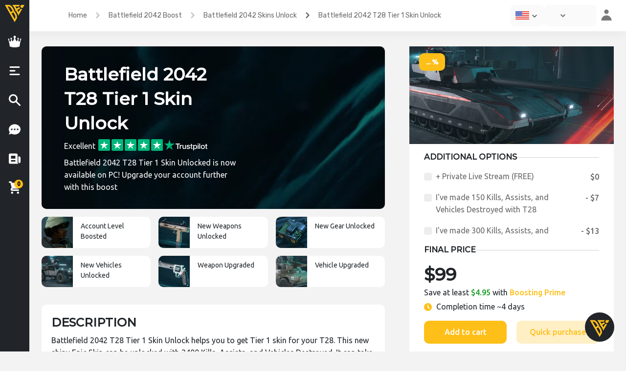

--- FILE ---
content_type: text/css
request_url: https://boostingexperts.com/wp-content/themes/newshop-ecommerce23/style.css
body_size: 5605
content:
/*
Theme Name: NewShop eCommerce 3
Author: ThemeFarmer
Author URI: https://themefarmer.com
Description: NewShop improved  eCommerce is child theme of NewStore. NewShop eCommerce is WordPress theme that help you start sale online. it is the perfect free theme designed for your WooCommerce shop based on bootstrap. it support WooCommerce shop. install recommended plugns and you will get awesome store. you will be able to use it for clothing, electronics, Mobile, foods and restaurants Store, interior store, gadgets store, home appliances shop, automobile,  books store, photo store, movies store, jewellery and almost any kind of store. nicely designed FromPage template for storefront. This theme supports popular plugins like Elementor Page Builder, Contact Form 7, Jetpack by WordPress.com, One Click Demo Import, WooCommerce and many more.  There are four demos available to choose, you may use any one you like and make changes to your website. View Demos https://demo.themefarmer.com/newstore/newstore-demos/
Template: newstore
Version: 0.5.1
License: GNU General Public License v2 or later
License URI: http://www.gnu.org/licenses/gpl-2.0.html
Text Domain: newshop-ecommerce
Tags: e-commerce, portfolio, blog, custom-logo, custom-header, custom-menu, featured-images, full-width-template, right-sidebar, left-sidebar, sticky-post, theme-options, threaded-comments, translation-ready, one-column, two-columns
*/

body {
    font-family: 'Nunito', sans-serif;
}

body.no-scroll {
    overflow: hidden;
}

h1,
h2,
h3,
h4,
h5,
h6,
a {
    font-family: 'Rubik', sans-serif !important;
}

/* header */
header#masthead {
    background-color: #222222;
}

header#masthead.sticky-head #sticky-header-container {
    display: none;
}

header#masthead span.contact-link a,
header#masthead span.contact-link,
.topbar-menu li a,
.header-topbar-links li a,
.site-description,
.cart-link-contents,
.wishlist-link-contents {
    color: #FFF !important;
}

.header-topbar {
    border-bottom-color: #ffbf19;
    padding: 8px;
    display: none;
}

.small-header .header-main {
    padding: 10px 0;
}

.header-main {
    border-top-color: #ffbf19;
    transition: all .5s ease-in-out;
}

span.contact-link {}

#TF-Navbar>ul>li>a,
#TF-Navbar>ul>li.active a,
#TF-Navbar>ul>li:hover a {
    color: #ffbf19 !important;
}

.cart-link-contents span.count,
.wishlist-link-contents span.count {
    color: black;
}

header#masthead input.input-text.main-input-search {
    background-color: transparent;
    color: #FFF;
}

div#sticky-header-container {
    background-color: #000 !important;
    transition: all .3s ease-in-out;
    transform: translateY(-90px);
}

header#masthead.sticky-head #sticky-header-container {
    transform: translateY(0px);
}

.w-100.search-form-inner {
    border-color: #565656;
}

header#masthead select#product_cat,
button.main-search-submit {
    color: #FFF;
}

header#masthead select#product_cat option {
    background-color: #262626;
    padding: 10px;
}

header#masthead select#product_cat option:checked {
    background-color: #ffbf19;
    color: #222;
}

.btn-menu-myaccount,
.btn-menu-myaccount:hover,
.btn-menu-myaccount:active {
    color: #ffbf19 !important;
    border-color: #ffbf19 !important;
}

select#product_cat {
    background-image: url(/OP-Calculator/dist/images/content/down-arrow-light.png);
}

span.search-spinner {
    background-color: #262626;
    color: #fff;
}

/* header */

a.button.tfwctool-add-to-compare.tfwctool-add-to-compare-ajax {
    height: 40px;
    position: relative;
    top: -1px;
    margin-left: 2px;
}

li.product .woocommerce-loop-product__title {
    color: #000 !important;
}

.widget-product-carousel .owl-nav button.owl-next,
.widget-product-carousel .owl-nav button.owl-prev {
    background-color: #ffbf19;
}

.woocommerce ul.product_list_widget .product-title {
    color: #ffbf19;
}

li.product a.button.add_to_wishlist.add_to_wishlist_ajax {
    color: #FFF !important;
    border-color: #FFF !important;
}



.woocommerce ul.products li.product .button.tfwctool-add-to-compare,
.woocommerce ul.products li.product .button.add_to_wishlist {
    height: 40px;
}

.homepage-section.section-widget-col {

    -moz-column-count: 3; /* Для Firefox */
    -webkit-column-count: 3; /* Для Safari и Chrome */
    column-count: 3;


    padding: 15px 0;
    margin-bottom: 0;
    border-top: 1px solid #ddd;
    border-bottom: 1px solid #ddd;
    background-color: #ffbf19;
}

.homepage-section.section-widget-col {}

.homepage-section.space.section-brands {
    background-color: #FF5722;
}

.front-page-product-widget.newstore_widget_products {
    margin-bottom: 0;
}

.woocommerce #respond input#submit,
.woocommerce a.button,
.woocommerce input.button,
.woocommerce #respond input#submit:hover,
.woocommerce a.button:hover,
.woocommerce input.button:hover .woocommerce a.button.product_type_grouped,
.woocommerce ul.product_list_widget li a.button.product_type_grouped,
.woocommerce a.button.buttonproduct_type_external,
.woocommerce ul.product_list_widget li a.buttonproduct_type_external,
.woocommerce a.button,
.woocommerce ul.product_list_widget li a.button {
    background-color: transparent !important;
    color: #686868 !important;
    border: 1px solid #686868 !important;
}

li a.button.tfwctool-add-to-compare {
    margin-top: 6px;
}

button.single_add_to_cart_button.button.alt {
    background-color: transparent !important;
    color: #686868 !important;
    border: 1px solid #686868 !important;
    margin-top: 0 !important;
}


.tf-loop-product-img-container:before {
    content: "";
    height: 80px;
    width: 100%;
    position: absolute;
    bottom: 0;
    left: 0;
    right: 0;
    z-index: 1;
    background: transparent;
    display: none;
}

.tf-loop-product-img-container:before {
    content: "";
    height: 60px;
    width: 60px;
    position: absolute;
    left: auto;
    right: 0;
    top: 0;
    z-index: 8;
    border-radius: 1px;
    background: linear-gradient(to right top, transparent 0%, rgba(0, 0, 0, 0.7) 100%);
}

.tf-loop-product-img-container:after {
    content: "";
    height: 80px;
    width: 100%;
    position: absolute;
    bottom: 0;
    left: 0;
    right: 0;
    z-index: 1;
    background: transparent;
}

.woocommerce ul li a.button.tfwctool-quick-view-button,
.woocommerce ul li a.button.add_to_wishlist.add_to_wishlist_ajax {
    color: #FFF !important;
    border-color: #FFF !important;
    z-index: 20;
}

.woocommerce ul li a.button.add_to_wishlist.add_to_wishlist_ajax:hover,
.woocommerce ul li a.button.add_to_wishlist.add_to_wishlist_ajax:active,
.woocommerce ul li a.button.tfwctool-quick-view-button:hover,
.woocommerce ul li a.button.tfwctool-quick-view-button:active {
    color: #ffbf19 !important;
    border-color: #ffbf19 !important;
}

li.product:hover .tf-loop-product-img-container:after {
    background: linear-gradient(to bottom, transparent 0%, rgba(0, 0, 0, 0.7) 100%);
}


.woocommerce h1.page-title {
    text-transform: uppercase;
}

.form-control:focus {
    box-shadow: none;
    outline: none;
    border-color: #ffbf19;
}

/* Blog */
.content-index-inner {
    border: 1px solid #ddd;
    padding: 10px;
    position: relative;
    height: 100%;
}

.sticky.content-index:before {
    right: 20px;
}

#tf-product-loop-container.product-view-list a.added_to_cart.wc-forward {
    display: block;
}

/* Blog */

.front-page-top-widget {
    background-color: #ffbf19;
}

.section-brands .brand-item {
    background-color: white;
}

/* color */
a,
a:hover,
a:focus {
    color: #ffbf19;
}

a:hover {
    color: #ffbf19;
}

.btn-theme-border {
    border: 1px solid #ffbf19;
}

.widget ul li:hover a,
.widget ul li:hover:before {
    color: #ffbf19;
}

.calendar_wrap caption {
    background-color: #ffbf19;
}

.calendar_wrap tfoot td:hover,
.calendar_wrap tfoot td:hover a,
.calendar_wrap tbody td:hover {
    color: #ffbf19;
}

.calendar_wrap td a:hover {
    color: #ffbf19;
}

.cart-link-contents span.count,
.wishlist-link-contents span.count {
    background-color: #ffbf19;
}

.entry-title.post-title a:hover {
    color: #ffbf19;
}

.post-meta-item:hover i,
.post-meta-item:hover a {
    color: #ffbf19;
}

.woocommerce #respond input#submit,
.woocommerce a.button,
.woocommerce input.button {
    background-color: #ffbf19;
}

.woocommerce #respond input#submit.disabled:hover,
.woocommerce #respond input#submit:disabled:hover,
.woocommerce #respond input#submit:disabled[disabled]:hover,
.woocommerce a.button.disabled:hover,
.woocommerce a.button:disabled:hover,
.woocommerce a.button:disabled[disabled]:hover,
.woocommerce input.button.disabled:hover,
.woocommerce input.button:disabled:hover,
.woocommerce input.button:disabled[disabled]:hover {
    background-color: #ffbf19;
}

#scroll-top {
    background-color: #ffbf199c;
    border: 1px solid #ffbf19;
    z-index: 10000;
}

.product-van-heading {
    background-color: #ffbf19;
}

.btn-main-slide {
    background-color: #ffbf19;
}

.woocommerce ul.products li.product .onsale,
.woocommerce span.onsale {
    background-color: #ffbf19;
}

.product-view-type-item.active {
    color: #ffbf19;
}

.page-numbers.current,
.page-numbers:hover {
    border-color: #ffbf19;
    color: #ffbf19;
}

.woocommerce #respond input#submit.disabled:hover,
.woocommerce #respond input#submit:disabled:hover,
.woocommerce #respond input#submit:disabled[disabled]:hover,
.woocommerce a.button.disabled:hover,
.woocommerce a.button:disabled:hover,
.woocommerce a.button:disabled[disabled]:hover,
.woocommerce input.button.disabled:hover,
.woocommerce input.button:disabled:hover,
.woocommerce input.button:disabled[disabled]:hover {
    color: #686868 !important;
}

.order_details_inner {
    padding: 10px;
    border: 10px solid #ddd;
}

h3#order_review_heading {
    text-align: center;
    font-weight: bold;
}

.customer_details_inner {
    padding: 10px;
    border: 1px solid #ddd;
}

.woocommerce #payment #place_order,
.woocommerce-page #payment #place_order {
    background-color: #ffbf19 !important;
    /* display: block; */
    border: none !important;
    width: 200px;
}

.woocommerce-product-details__short-description {
    color: #9E9E9E;
}

.header-image-container+.container-full.space.blog-post-index .page-title {
    display: none;
}

.sidebar-widget-area .woocommerce ul.product_list_widget li {
    text-align: center;
}

.sidebar-widget-area .woocommerce ul.product_list_widget li img {
    width: 100%;
}

.sidebar-widget-area .woocommerce .widget-product-carousel .owl-nav {
    top: -78px;
    right: 30px;
}

.front-page-widget.woocommerce ul.product_list_widget:not(.owl-carousel) li img {
    float: left;
    margin-right: 10px;
}

.woocommerce .widget_price_filter .ui-slider .ui-slider-range {
    background-color: #ffbf19;
}

.woocommerce .widget_price_filter .ui-slider .ui-slider-handle {
    background-color: #ffbf19;
}

.woocommerce .widget_price_filter .price_slider_wrapper .ui-widget-content {
    background-color: #ffe5a3;
}

.dropdown-item:focus,
.dropdown-item:hover,
.dropdown-item:active {
    color: #ffbf19 !important;
}
.icon-bar {
    background-color: #ffbf19;
}

@media (max-width: 767px){
    .site-branding {
        text-align: center;
    }
}

.menu-item-description {
    top: -4px;
    right: -20px;
}

.product-catalogue-menu>li ul{
    border-radius: 0;
}

.owl-theme .owl-nav [class*=owl-]:hover {
    background: #222222;
}


.round {
    margin: 5px;
    border-radius: 50px; /* Радиус скругления */
    border: 1px solid #222222; /* Параметры рамки */
    box-shadow: 0 0 10px #222222; /* Параметры тени */

}

.woocs_price_code {

    color: #ffbf19;
    font-size: 1.2em;
    font-weight: bold;
}

/* Header Changes (15.03.2021) */
#page.site{
    overflow: hidden;
}

#masthead{
    position: relative;
    box-shadow: 0 3px 4px rgb(107 107 126 / 35%);
    z-index: 999999;
}

.header-main {
    display: none;
}

.newstore-myaccount-dropdown .dropdown-menu{
    z-index: 999999;
}

.header-topbar-links {
    display: inline-flex;
    position: relative;
    top: 3px;
}

.header-topbar-links li{
    font-size: 17px;
    position: relative;
    margin-left: 0;
}

.header-topbar-links li:nth-child(4){
    top: 1px;
}

.header-topbar-links li a{
    padding: 5px 12px;
    transition: all .4s;
}

.header-topbar-links li a:hover{
    background-color: rgba(104, 104, 104, 0.80);
}

/*.header-topbar-links li:nth-child(2) a{
	border-right: 1px solid #fff;
}

.header-topbar-links li:nth-child(4) a{
	border-right: 1px solid #fff;
}*/

#primary-menu{
    display: inline-flex !important;
    top: -3px;
    position: relative;
}

.header-cart-withlist-wrap{
    padding-right: 15px;
}

#menu-item-3238{
    position: relative;
}

.search-btn{
    background-color: transparent;
    border: none;
    padding: 0;
    margin: 0;
    font-size: 18px;
    border-radius: 0;
    padding: 15px;
    color: #ffbf19;
}

.header-cart-top-link-left{
    top: 2px;
}

.header-cart-container{
    margin-left: 0;
}

.btn-menu-myaccount i{
    display: none;
}

.site-header{
    transition: all .5s;
}

.site-header.sticky-head{
    position: fixed !important;
    width: 100%;
    z-index: 999;
    top: 0;
    left: 0;
    -webkit-animation: fix-move .7s ease;
    animation: fix-move .7s ease;
}

@keyframes fix-move{

    0%{
        -webkit-transform: translateY(-100px);
        transform: translateY(-100px);
    }

    100%{
        -webkit-transform: translateY(0px);
        transform: translateY(0px);
    }
}

body.tf-newstore-sticky-head-show{
    padding-top: 79px;
}

body.tf-newstore-sticky-head-show.admin-bar .site-header.sticky-head{
    top: 32px;
}

body{
    min-width: 320px;
    overflow-x: hidden;
}


@media (max-width: 1400px) and (min-width: 768px){
    #TF-Navbar>ul>li>.dropdown-menu>li>.dropdown-menu{
        right: 100%;
        left: auto;
    }
}

@media (min-width: 992px){
    .dgwt-wcas-search-wrapp{
        /*display: none;
        position: absolute;*/
        top: 6px;
        left: 0;
        z-index: 9;
        min-width: 240px;
        width: 240px;
    }

    .dgwt-wcas-search-wrapp svg{
        fill: #ffbf19 !important;
        opacity: 1 !important;
    }

    .dgwt-wcas-search-wrapp svg path{
        fill: #ffbf19 !important;
    }

    .dgwt-wcas-sf-wrapp input[type=search].dgwt-wcas-search-input{
        height: 35px !important;
        border: 1px solid transparent!important;
        background-color: #222222 !important;
        background-image: none !important;
        border-radius: 3px !important;
        transition: all .2s ease !important;
        color: #fff;
    }

    .dgwt-wcas-sf-wrapp input[type=search].dgwt-wcas-search-input::placeholder{
        font-style: normal;
        color: #fff;
    }

    .dgwt-wcas-sf-wrapp input[type=search].dgwt-wcas-search-input:focus {
        border: 1px solid #ffc001 !important;
    }

    .dgwt-wcas-sf-wrapp input[type=search].dgwt-wcas-search-input:hover {
        border: 1px solid #ffc001 !important;
    }
}

@media (min-width: 1400px){
    .site-header .container {
        max-width: 100%;
    }
    #primary-menu #menu-item-3238{
        order: 10;
    }
}

@media (max-width: 1427px){
    .dgwt-wcas-search-wrapp{
        min-width: 200px !important;
        width: 200px !important;
    }
}

@media (max-width: 1400px){
    .site-header .container {
        max-width: 100%;
    }
    .header-middle {
        display: none;
    }
    .header-main {
        display: block;
    }
    .header-wcsearch-form-container{
        text-align: right;
        width: 100% !important;
        flex-basis: 100% !important;
        margin-left: auto !important;
    }
    .header-cart-withlist-wrap{
        margin-right: 0 !important;
    }
    #site-navigation{
        justify-content: flex-end !important;
    }
    #site-navigation .navbar-header{
        display: none;
    }
    #primary-menu{
        width: auto !important;
    }
    #TF-Navbar{
        justify-content: flex-end !important;
        flex-grow: 0;
    }
    .header-cart-withlist-links-container-inner{
        padding-top: 0;
        padding-bottom: 5px;
    }

    /*991px*/
    .dgwt-wcas-search-wrapp{
        display: none;
    }

    .header-my-account-btn{
        display: flex;
        padding-left: 15px;
    }
    #site-navigation {
        justify-content: space-between !important;
        flex-direction: row-reverse;
    }
    #primary-menu{
        top: 0;
    }
    .header-cart-top-link-left {
        top: 5px;
    }
    .header-topbar-links{
        margin-left: 6px;
        top: 2px;
    }
    .header-cart-top-link-right{
        display: none;
    }


    /*767px*/
    .dgwt-wcas-search-wrapp{
        min-width: 98% !important;
        width: 98%  !important;
    }
    body.tf-newstore-sticky-head-show{
        padding-top: 61px;
    }
    .dgwt-wcas-search-wrapp{
        display: block;
    }

    #TF-Navbar {
        justify-content: flex-start !important;
    }
    #TF-Navbar>ul{
        width: 100% !important;
        padding-left: 0;
    }
    .newstore-myaccount-dropdown{
        display: flex;
        align-items: center;
    }
    .btn-menu-myaccount{
        font-size: 11px;
    }
    .header-topbar-links li a {
        padding: 5px 12px 2px 12px;
    }
}

@media (max-width: 991px){
    body.tf-newstore-sticky-head-show{
        padding-top: 52px;
    }
    #site-navigation .navbar-header{
        display: block;
    }
    #site-navigation {
        flex-direction: row;
    }
}

@media (max-width: 768px){
    body.tf-newstore-sticky-head-show.admin-bar .site-header.sticky-head{
        top: 46px;
    }
}

@media (max-width: 767px){
    .header-my-account-btn {
        padding-left: 0;
    }
}

@media (max-width: 370px){
    .btn-menu-myaccount{
        font-size: 0;
        padding-left: 7px;
        padding-right: 7px;
    }
    .btn-menu-myaccount i{
        display: inline-block;
        font-size: 16px;
    }
    .dropdown-toggle::after{
        font-size: 14px;
    }
}

@media (max-width: 320px){
    .header-topbar-links{
        margin-left: 0;
    }
    .btn-menu-myaccount {
        padding-right: 5px;
    }
}


/* Mobile Nav bar */
@media(max-width:991px) {
    .collapse:not(.show) {
        display: none !important;
    }
    .collapse.show {
        display: block !important;
    }
    .navbar-light .navbar-toggler{
        display: block;
    }
    .navbar{
        flex-wrap: wrap !important;
    }
    #TF-Navbar {
        background-color: #fafafa;
        max-height: 400px;
        overflow-x: hidden;
        overflow-y: auto;
        margin: 15px 0px;
        width: 100%;
    }

    #TF-Navbar.in {
        margin-bottom: -15px;
    }

    #TF-Navbar>ul>li>a,
    #TF-Navbar>ul>li>a:focus,
    #TF-Navbar>ul>li>a:hover {
        color: #1e364e !important;
    }

    #TF-Navbar ul {
        text-align: left;
        padding: 0;
        background: #fafafa;
    }

    #TF-Navbar>ul>li {
        display: block !important;
        width: 100%;
    }

    #TF-Navbar>ul>li .mobile-nav,
    #product-catalogue-menu>li .mobile-nav {
        display: inline-block;
        border: 1px solid #1e364e;
        height: 36px;
        width: 36px;
        text-align: center;
        float: right;
        color: #1e364e;
        border-radius: 2px;
        font-size: 9px;
        position: absolute;
        right: 20px;
        top: 8px;
        z-index: 1;
        background-color: #FFF;
    }
    #product-catalogue-menu>li .mobile-nav {
        right: 0;
    }
    .mobile-nav i {
        font-weight: bold;
        font-size: 22px;
        margin-top: 7px;
        transform: rotate(-90deg);
        transition: .3s all ease;
    }

    .show>a>.mobile-nav>i {
        transform: rotate(0deg);
    }

    .caret {
        position: relative !important;
        right: auto !important;
        display: inline-block;
        width: 0;
        height: 0;
        margin-top: 20px !important;
        vertical-align: middle;
        border-top: 10px solid;
        border-right: 10px solid transparent;
        border-left: 10px solid transparent;
    }

    .navbar-nav>li>a:after {
        display: table;
        clear: both;
        content: "";
    }

    .navbar-nav .show .dropdown-menu {
        padding-left: 5px;
        background-color: #FFF;
        border: none;
    }

    .nav .show>a,
    .nav .show>a:focus,
    .nav .show>a:hover {
        background-color: #fff;
        border-color: #ffffff;
    }

    .navbar-default .navbar-nav .show .dropdown-menu>li>a {
        color: #1e364e;
    }


    .dropdown-menu>li>a {
        padding: 10px;
    }

    .dropdown-menu>li>a,
    .dropdown-menu>li>a:hover,
    .dropdown-menu>li>a:active,
    .dropdown-menu>li>a:focus {
        color: #1e364e;
    }

    .slider-heading {
        font-size: 6vw;
    }

    .slider-desc {
        font-size: 2.5vw;
    }

    .banner-link {
        margin-top: 15px;
        padding: 5px 15px;
    }

    .site-branding.site-logo {
        float: left;
    }

    .navbar-light .navbar-toggler {
        color: #1E354E;
        border: none;
        float: right;
    }

    #site-navigation .navbar-header {
        padding: 10px 0;
    }

    .sm-order-first {
        -ms-flex-order: 0;
        order: 0;
        text-align: left !important;
    }

    .sm-order-last {
        -ms-flex-order: 13;
        order: 13;
    }

    .sm-order-2 {
        -ms-flex-order: 2;
        order: 2;
    }

    header#masthead.sticky-head #sticky-header-container {
        display: none;
    }

    .nav-menu-img {
        display: none;
    }

    #TF-Navbar>ul li:not(.show) > ul{
        display: none;
    }
}


/**/
.fa-search {
    color: #ffbf19;
    font-size: 15px;
}

.woocommerce div.product .woocommerce-tabs ul.tabs li a {

    background: #fafafafa;

}

.woocommerce div.product .woocommerce-tabs ul.tabs li {

    margin-right: 0px;
    background: #fafafafa;
}

.woocommerce div.product .woocommerce-tabs ul.tabs li.active {

    background: #fafafafa;

}

.product_meta {

    display: none;

}


@media screen and (min-width : 768px) {

    .woocs_price_code {

        padding: 0px;

    }

    .woocommerce div.product .woocommerce-tabs ul.tabs {

        padding-top: 20px;

    }

}


.nickx-slider-for {

    margin-bottom: 0px;

}

.woocommerce div.product div.summary {

    margin-bottom: 0em; !important

}

.woocommerce div.product form.cart {

    margin-bottom: 0em; !important

}

.woocommerce ul.products li.product .button {

    display: block;

}


.woocommerce div.product div.images .woocommerce-product-gallery__wrapper .zoomImg {

    background: #fafafa;
    left: 0 !important;
    top: 0 !important;
    position: absolute !important;
    width: 100% !important;
    height: 100% !important;
    object-fit: cover;
}


.woocommerce div.product div.images {
    margin-bottom: 0em; !important

}


.feat_image {
    margin-bottom: 0px;
}

.woocommerce div.product div.images div.thumbnails {

    padding-top: 0px;

}

.cart-collaterals {
    display: flex;
    flex-direction: column-reverse;
}

@media (min-width: 768px){
    .cart-collaterals {
        display: block;
    }
}


/*.woocommerce div.product .out-of-stock {*/
/*	display: none;*/
/*}*/
/*.cwginstock-subscribe-form .panel {*/
/*	margin-bottom: 0px ;*/
/*}*/
body .be-bread .language_current{
    width: 70px;
    padding-left: 10px;
}
body .be-bread .be-bread-currency.language_current .be-bread-currency-current-arrow{
	margin-left:0;
}
.item_language{
	  position: absolute;
    top: 45px;
    background: white;
    width: 70px;
    left: 0;


}
.item_language img{
    width: 30px;
    left: 10px;
    margin-left: 10px;
    padding-bottom: 9px;
    padding-top: 8px;
}

.language_current{
    position: relative;
    display: -webkit-box;
    display: -ms-flexbox;
    display: flex;
    -webkit-box-align: center;
    -ms-flex-align: center;
    align-items: center;
    font-family: Ubuntu;
    font-size: 15px;
    font-weight: 400;
    color: #686868;
    background: #fafafa;
    -webkit-transition: background .25s;
    transition: background .25s;
    border-radius: 10px;
    width: 107px;
    height: 44px;
    cursor: pointer;
    -webkit-user-select: none;
    -moz-user-select: none;
    -ms-user-select: none;
    user-select: none;
    padding-right: 10px;
}
.language_current:hover{
background: #ffbf19;
    color: #212529;
}
.no-border{
	border-bottom-right-radius: 0;
	border-bottom-left-radius: 0;
}

.payment_box.payment_method_cheque p{
    display: none !important;
}

.calc__choose-option{
    color:black;
}


--- FILE ---
content_type: text/css
request_url: https://boostingexperts.com/wp-content/themes/newshop-ecommerce23/css/signal.css
body_size: 52
content:
#no-options-select {
    -webkit-animation: signal 2s linear infinite;
    animation: signal 2s linear infinite;
  }
      
  @-webkit-keyframes signal {
    0% 
      { color: rgb(128, 0, 0); 
      }
      
    50% 
      { color: rgb(183, 65, 14);
      }
      
    100% 
      { color: rgb(128, 0, 0); 
      }
  }
  @keyframes signal {
    0% 
      { color: rgb(128, 0, 0);
      }
    50% { 
          color: rgb(183, 65, 14); 
      }
    100% { 
          color: rgb(128, 0, 0);
      }
  }

.without_price{
    padding: 30px 30px;
}

.container_button_chat{
  text-align: center;
  margin-top: 15px;
}

.container_button_chat .container{
  /* background: #212529; */

}


.calc__final-price_without{
  margin-top: 4px;
      font-family: Montserrat;
      font-style: normal;
      font-weight: 700;
      font-size: 36px;
      line-height: 140%;
      color: #212529;
  }



  .button_chat{
    padding: 10px;
      color: #fff;
      background: #ffbf19;
      border-radius: 10px;
      -webkit-transition: background .25s;
      transition: background .25s;
      font-family: Ubuntu;
      font-style: normal;
      font-weight: 500;
      font-size: 16px;
      line-height: 170%;
  }
  
  .container_button_chat .button_chat{
  background: #212529;
  
  }
  
  .container_button_chat .button_chat:hover{
  background: #feb907;
  
  }

--- FILE ---
content_type: image/svg+xml
request_url: https://boostingexperts.com/wp-content/themes/newshop-ecommerce23/OP-Calculator/dist/images/product/calc-clock.svg
body_size: 65
content:
<svg width="16" height="16" viewBox="0 0 16 16" fill="none" xmlns="http://www.w3.org/2000/svg">
<path fill-rule="evenodd" clip-rule="evenodd" d="M8 16C10.1217 16 12.1566 15.1571 13.6569 13.6569C15.1571 12.1566 16 10.1217 16 8C16 5.87827 15.1571 3.84344 13.6569 2.34315C12.1566 0.842855 10.1217 0 8 0C5.87827 0 3.84344 0.842855 2.34315 2.34315C0.842855 3.84344 0 5.87827 0 8C0 10.1217 0.842855 12.1566 2.34315 13.6569C3.84344 15.1571 5.87827 16 8 16ZM9 4C9 3.73478 8.89464 3.48043 8.70711 3.29289C8.51957 3.10536 8.26522 3 8 3C7.73478 3 7.48043 3.10536 7.29289 3.29289C7.10536 3.48043 7 3.73478 7 4V8C7.00006 8.26519 7.10545 8.51951 7.293 8.707L10.121 11.536C10.2139 11.6289 10.3242 11.7026 10.4456 11.7529C10.567 11.8032 10.6971 11.8291 10.8285 11.8291C10.9599 11.8291 11.09 11.8032 11.2114 11.7529C11.3328 11.7026 11.4431 11.6289 11.536 11.536C11.6289 11.4431 11.7026 11.3328 11.7529 11.2114C11.8032 11.09 11.8291 10.9599 11.8291 10.8285C11.8291 10.6971 11.8032 10.567 11.7529 10.4456C11.7026 10.3242 11.6289 10.2139 11.536 10.121L9 7.586V4Z" fill="#FFBF19"/>
</svg>


--- FILE ---
content_type: image/svg+xml
request_url: https://boostingexperts.com/wp-content/themes/newshop-ecommerce23/OP-Calculator/dist/images/global/bread/close.svg
body_size: 174
content:
<svg width="20" height="20" viewBox="0 0 20 20" fill="none" xmlns="http://www.w3.org/2000/svg">
<path fill-rule="evenodd" clip-rule="evenodd" d="M4.29279 4.30529C4.48031 4.11782 4.73462 4.0125 4.99979 4.0125C5.26495 4.0125 5.51926 4.11782 5.70679 4.30529L9.99979 8.59829L14.2928 4.30529C14.385 4.20978 14.4954 4.1336 14.6174 4.08119C14.7394 4.02878 14.8706 4.00119 15.0034 4.00004C15.1362 3.99888 15.2678 4.02419 15.3907 4.07447C15.5136 4.12475 15.6253 4.199 15.7192 4.29289C15.8131 4.38679 15.8873 4.49844 15.9376 4.62133C15.9879 4.74423 16.0132 4.87591 16.012 5.00869C16.0109 5.14147 15.9833 5.27269 15.9309 5.39469C15.8785 5.5167 15.8023 5.62704 15.7068 5.71929L11.4138 10.0123L15.7068 14.3053C15.8889 14.4939 15.9897 14.7465 15.9875 15.0087C15.9852 15.2709 15.88 15.5217 15.6946 15.7071C15.5092 15.8925 15.2584 15.9977 14.9962 16C14.734 16.0022 14.4814 15.9014 14.2928 15.7193L9.99979 11.4263L5.70679 15.7193C5.51818 15.9014 5.26558 16.0022 5.00339 16C4.74119 15.9977 4.49038 15.8925 4.30497 15.7071C4.11956 15.5217 4.01439 15.2709 4.01211 15.0087C4.00983 14.7465 4.11063 14.4939 4.29279 14.3053L8.58579 10.0123L4.29279 5.71929C4.10532 5.53176 4 5.27745 4 5.01229C4 4.74712 4.10532 4.49282 4.29279 4.30529Z" fill="#212529"/>
</svg>
